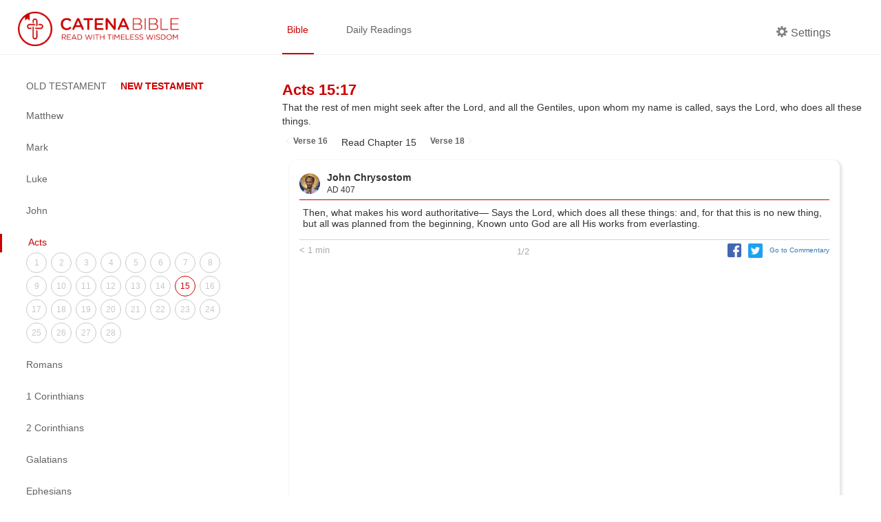

--- FILE ---
content_type: text/html; charset=utf-8
request_url: https://catenabible.com/acts/15/17
body_size: 5886
content:
<!DOCTYPE html><html><head><meta name="viewport" content="width=device-width"/><meta charSet="utf-8"/><title>Acts 15:17 - Catena Bible &amp; Commentaries</title><link rel="shortcut icon" href="/static/images/catenaLogoRed.png"/><meta property="og:title" content="Acts 15:17 - Catena Bible &amp; Commentaries"/><meta property="og:description" content="That the rest of men might seek after the Lord, and all the Gentiles, upon whom my name is called, says the Lord, who does all these things."/><meta property="og:image" content="/static/images/catenaLogoRed.png"/><meta property="og:site_name" content="Catena Bible &amp; Commentaries"/><meta property="twitter:card" content="summary"/><meta property="twitter:site" content="Catena Bible &amp; Commentaries"/><meta property="twitter:creator" content="Acts"/><meta name="twitter:image:alt" content="Catena: A Chain of commentaries for each verse in the Bible"/><meta name="next-head-count" content="12"/><link rel="preload" href="/_next/static/css/caea3c624d0ed30151df27fad657a4576005e35f_CSS.ff4742f7.chunk.css" as="style"/><link rel="stylesheet" href="/_next/static/css/caea3c624d0ed30151df27fad657a4576005e35f_CSS.ff4742f7.chunk.css"/><link rel="preload" href="/_next/static/css/88b5e8f208b37944deb7f916b1cb970c702e7e7a_CSS.2efa91da.chunk.css" as="style"/><link rel="stylesheet" href="/_next/static/css/88b5e8f208b37944deb7f916b1cb970c702e7e7a_CSS.2efa91da.chunk.css"/><link rel="preload" href="/_next/static/css/styles.e69e8b9d.chunk.css" as="style"/><link rel="stylesheet" href="/_next/static/css/styles.e69e8b9d.chunk.css"/><link rel="preload" href="/_next/static/8t-ARlv5uR-8nLfv-fx3Z/pages/%5Bbook%5D/%5Bchapter%5D/%5Bverse%5D.js" as="script"/><link rel="preload" href="/_next/static/8t-ARlv5uR-8nLfv-fx3Z/pages/_app.js" as="script"/><link rel="preload" href="/_next/static/runtime/webpack-79ff85fe71fe9106621f.js" as="script"/><link rel="preload" href="/_next/static/chunks/framework.e4e7390ed0229f772749.js" as="script"/><link rel="preload" href="/_next/static/chunks/a738efc4652234e086586fde1be2e38ad3070275.743448bc26499e8203e8.js" as="script"/><link rel="preload" href="/_next/static/chunks/f91ce738ebefca99a31b5a191746ceaa0ead7470.89784d0ac1372bae9b7d.js" as="script"/><link rel="preload" href="/_next/static/chunks/90fe580a6f0141a740c2326f41bdbdef774529b6.e122096ad45020e4838a.js" as="script"/><link rel="preload" href="/_next/static/chunks/7973323a506dc071b28687049a262d168f480491.46ae57d6090f387ca037.js" as="script"/><link rel="preload" href="/_next/static/runtime/main-4ef4baa87cf41240a379.js" as="script"/><link rel="preload" href="/_next/static/chunks/6278397b.066799e576831c532158.js" as="script"/><link rel="preload" href="/_next/static/chunks/caea3c624d0ed30151df27fad657a4576005e35f_CSS.2c372599cf640b277883.js" as="script"/><link rel="preload" href="/_next/static/chunks/87c69e8bf156eb34a7234e483ee76215c6d9867f.0b583fc3589d51d4dca1.js" as="script"/><link rel="preload" href="/_next/static/chunks/88b5e8f208b37944deb7f916b1cb970c702e7e7a_CSS.8d7a43705e3f9a53dfda.js" as="script"/><link rel="preload" href="/_next/static/chunks/88b5e8f208b37944deb7f916b1cb970c702e7e7a.3de8435d336572826c26.js" as="script"/><link rel="preload" href="/_next/static/chunks/48f28a29b8065edcfa67b5ddde09ae93aacbbe67.522c836dd7c85d9a79c7.js" as="script"/><link rel="preload" href="/_next/static/chunks/styles.2e99a7cca10b459a47bc.js" as="script"/></head><body><div id="__next"><div><div class="header "><div class="left-container left-container-logo padded"><a href="/"><img src="/static/images/catenaLogoFull_red.png" alt="logo" class="logo"/></a></div><div class="right-container padded"><div class="nav-container flexContainer"><a href="/mt/1" class="nav-item selected">Bible</a><a href="/daily/1-20" class="nav-item ">Daily Readings</a></div><div class="header-side"><div class="nav-item flex " id="settings"><div class="settingsLabel flexContainer"><span icon="cog" class="bp3-icon bp3-icon-cog"><svg fill="grey" data-icon="cog" width="16" height="16" viewBox="0 0 16 16"><desc>cog</desc><path d="M15.19 6.39h-1.85c-.11-.37-.27-.71-.45-1.04l1.36-1.36c.31-.31.31-.82 0-1.13l-1.13-1.13a.803.803 0 00-1.13 0l-1.36 1.36c-.33-.17-.67-.33-1.04-.44V.79c0-.44-.36-.8-.8-.8h-1.6c-.44 0-.8.36-.8.8v1.86c-.39.12-.75.28-1.1.47l-1.3-1.3c-.3-.3-.79-.3-1.09 0L1.82 2.91c-.3.3-.3.79 0 1.09l1.3 1.3c-.2.34-.36.7-.48 1.09H.79c-.44 0-.8.36-.8.8v1.6c0 .44.36.8.8.8h1.85c.11.37.27.71.45 1.04l-1.36 1.36c-.31.31-.31.82 0 1.13l1.13 1.13c.31.31.82.31 1.13 0l1.36-1.36c.33.18.67.33 1.04.44v1.86c0 .44.36.8.8.8h1.6c.44 0 .8-.36.8-.8v-1.86c.39-.12.75-.28 1.1-.47l1.3 1.3c.3.3.79.3 1.09 0l1.09-1.09c.3-.3.3-.79 0-1.09l-1.3-1.3c.19-.35.36-.71.48-1.1h1.85c.44 0 .8-.36.8-.8v-1.6a.816.816 0 00-.81-.79zm-7.2 4.6c-1.66 0-3-1.34-3-3s1.34-3 3-3 3 1.34 3 3-1.34 3-3 3z" fill-rule="evenodd"></path></svg></span><p class="settingsCog">Settings</p></div></div></div></div></div><div class="content-container"><div class="left-container left-container-sideNav extended"><div class="side-nav-container"><a class="burger-menu  "></a><div class="side-nav extended "><div class="book-testaments"><span class="">OLD TESTAMENT</span><span class="focus">NEW TESTAMENT</span></div><div class="books-menu"><div class="book-item"><a class="book-title ">Matthew</a><div class="chapters-menu "><a class="chapter-item " href="/mt/1">1</a><a class="chapter-item " href="/mt/2">2</a><a class="chapter-item " href="/mt/3">3</a><a class="chapter-item " href="/mt/4">4</a><a class="chapter-item " href="/mt/5">5</a><a class="chapter-item " href="/mt/6">6</a><a class="chapter-item " href="/mt/7">7</a><a class="chapter-item " href="/mt/8">8</a><a class="chapter-item " href="/mt/9">9</a><a class="chapter-item " href="/mt/10">10</a><a class="chapter-item " href="/mt/11">11</a><a class="chapter-item " href="/mt/12">12</a><a class="chapter-item " href="/mt/13">13</a><a class="chapter-item " href="/mt/14">14</a><a class="chapter-item " href="/mt/15">15</a><a class="chapter-item " href="/mt/16">16</a><a class="chapter-item " href="/mt/17">17</a><a class="chapter-item " href="/mt/18">18</a><a class="chapter-item " href="/mt/19">19</a><a class="chapter-item " href="/mt/20">20</a><a class="chapter-item " href="/mt/21">21</a><a class="chapter-item " href="/mt/22">22</a><a class="chapter-item " href="/mt/23">23</a><a class="chapter-item " href="/mt/24">24</a><a class="chapter-item " href="/mt/25">25</a><a class="chapter-item " href="/mt/26">26</a><a class="chapter-item " href="/mt/27">27</a><a class="chapter-item " href="/mt/28">28</a></div></div><div class="book-item"><a class="book-title ">Mark</a><div class="chapters-menu "><a class="chapter-item " href="/mk/1">1</a><a class="chapter-item " href="/mk/2">2</a><a class="chapter-item " href="/mk/3">3</a><a class="chapter-item " href="/mk/4">4</a><a class="chapter-item " href="/mk/5">5</a><a class="chapter-item " href="/mk/6">6</a><a class="chapter-item " href="/mk/7">7</a><a class="chapter-item " href="/mk/8">8</a><a class="chapter-item " href="/mk/9">9</a><a class="chapter-item " href="/mk/10">10</a><a class="chapter-item " href="/mk/11">11</a><a class="chapter-item " href="/mk/12">12</a><a class="chapter-item " href="/mk/13">13</a><a class="chapter-item " href="/mk/14">14</a><a class="chapter-item " href="/mk/15">15</a><a class="chapter-item " href="/mk/16">16</a></div></div><div class="book-item"><a class="book-title ">Luke</a><div class="chapters-menu "><a class="chapter-item " href="/lk/1">1</a><a class="chapter-item " href="/lk/2">2</a><a class="chapter-item " href="/lk/3">3</a><a class="chapter-item " href="/lk/4">4</a><a class="chapter-item " href="/lk/5">5</a><a class="chapter-item " href="/lk/6">6</a><a class="chapter-item " href="/lk/7">7</a><a class="chapter-item " href="/lk/8">8</a><a class="chapter-item " href="/lk/9">9</a><a class="chapter-item " href="/lk/10">10</a><a class="chapter-item " href="/lk/11">11</a><a class="chapter-item " href="/lk/12">12</a><a class="chapter-item " href="/lk/13">13</a><a class="chapter-item " href="/lk/14">14</a><a class="chapter-item " href="/lk/15">15</a><a class="chapter-item " href="/lk/16">16</a><a class="chapter-item " href="/lk/17">17</a><a class="chapter-item " href="/lk/18">18</a><a class="chapter-item " href="/lk/19">19</a><a class="chapter-item " href="/lk/20">20</a><a class="chapter-item " href="/lk/21">21</a><a class="chapter-item " href="/lk/22">22</a><a class="chapter-item " href="/lk/23">23</a><a class="chapter-item " href="/lk/24">24</a></div></div><div class="book-item"><a class="book-title ">John</a><div class="chapters-menu "><a class="chapter-item " href="/jn/1">1</a><a class="chapter-item " href="/jn/2">2</a><a class="chapter-item " href="/jn/3">3</a><a class="chapter-item " href="/jn/4">4</a><a class="chapter-item " href="/jn/5">5</a><a class="chapter-item " href="/jn/6">6</a><a class="chapter-item " href="/jn/7">7</a><a class="chapter-item " href="/jn/8">8</a><a class="chapter-item " href="/jn/9">9</a><a class="chapter-item " href="/jn/10">10</a><a class="chapter-item " href="/jn/11">11</a><a class="chapter-item " href="/jn/12">12</a><a class="chapter-item " href="/jn/13">13</a><a class="chapter-item " href="/jn/14">14</a><a class="chapter-item " href="/jn/15">15</a><a class="chapter-item " href="/jn/16">16</a><a class="chapter-item " href="/jn/17">17</a><a class="chapter-item " href="/jn/18">18</a><a class="chapter-item " href="/jn/19">19</a><a class="chapter-item " href="/jn/20">20</a><a class="chapter-item " href="/jn/21">21</a></div></div><div class="book-item"><a class="book-title current">Acts</a><div class="chapters-menu extended"><a class="chapter-item " href="/acts/1">1</a><a class="chapter-item " href="/acts/2">2</a><a class="chapter-item " href="/acts/3">3</a><a class="chapter-item " href="/acts/4">4</a><a class="chapter-item " href="/acts/5">5</a><a class="chapter-item " href="/acts/6">6</a><a class="chapter-item " href="/acts/7">7</a><a class="chapter-item " href="/acts/8">8</a><a class="chapter-item " href="/acts/9">9</a><a class="chapter-item " href="/acts/10">10</a><a class="chapter-item " href="/acts/11">11</a><a class="chapter-item " href="/acts/12">12</a><a class="chapter-item " href="/acts/13">13</a><a class="chapter-item " href="/acts/14">14</a><a class="chapter-item current" href="/acts/15">15</a><a class="chapter-item " href="/acts/16">16</a><a class="chapter-item " href="/acts/17">17</a><a class="chapter-item " href="/acts/18">18</a><a class="chapter-item " href="/acts/19">19</a><a class="chapter-item " href="/acts/20">20</a><a class="chapter-item " href="/acts/21">21</a><a class="chapter-item " href="/acts/22">22</a><a class="chapter-item " href="/acts/23">23</a><a class="chapter-item " href="/acts/24">24</a><a class="chapter-item " href="/acts/25">25</a><a class="chapter-item " href="/acts/26">26</a><a class="chapter-item " href="/acts/27">27</a><a class="chapter-item " href="/acts/28">28</a></div></div><div class="book-item"><a class="book-title ">Romans</a><div class="chapters-menu "><a class="chapter-item " href="/rom/1">1</a><a class="chapter-item " href="/rom/2">2</a><a class="chapter-item " href="/rom/3">3</a><a class="chapter-item " href="/rom/4">4</a><a class="chapter-item " href="/rom/5">5</a><a class="chapter-item " href="/rom/6">6</a><a class="chapter-item " href="/rom/7">7</a><a class="chapter-item " href="/rom/8">8</a><a class="chapter-item " href="/rom/9">9</a><a class="chapter-item " href="/rom/10">10</a><a class="chapter-item " href="/rom/11">11</a><a class="chapter-item " href="/rom/12">12</a><a class="chapter-item " href="/rom/13">13</a><a class="chapter-item " href="/rom/14">14</a><a class="chapter-item " href="/rom/15">15</a><a class="chapter-item " href="/rom/16">16</a></div></div><div class="book-item"><a class="book-title ">1 Corinthians</a><div class="chapters-menu "><a class="chapter-item " href="/1cor/1">1</a><a class="chapter-item " href="/1cor/2">2</a><a class="chapter-item " href="/1cor/3">3</a><a class="chapter-item " href="/1cor/4">4</a><a class="chapter-item " href="/1cor/5">5</a><a class="chapter-item " href="/1cor/6">6</a><a class="chapter-item " href="/1cor/7">7</a><a class="chapter-item " href="/1cor/8">8</a><a class="chapter-item " href="/1cor/9">9</a><a class="chapter-item " href="/1cor/10">10</a><a class="chapter-item " href="/1cor/11">11</a><a class="chapter-item " href="/1cor/12">12</a><a class="chapter-item " href="/1cor/13">13</a><a class="chapter-item " href="/1cor/14">14</a><a class="chapter-item " href="/1cor/15">15</a><a class="chapter-item " href="/1cor/16">16</a></div></div><div class="book-item"><a class="book-title ">2 Corinthians</a><div class="chapters-menu "><a class="chapter-item " href="/2cor/1">1</a><a class="chapter-item " href="/2cor/2">2</a><a class="chapter-item " href="/2cor/3">3</a><a class="chapter-item " href="/2cor/4">4</a><a class="chapter-item " href="/2cor/5">5</a><a class="chapter-item " href="/2cor/6">6</a><a class="chapter-item " href="/2cor/7">7</a><a class="chapter-item " href="/2cor/8">8</a><a class="chapter-item " href="/2cor/9">9</a><a class="chapter-item " href="/2cor/10">10</a><a class="chapter-item " href="/2cor/11">11</a><a class="chapter-item " href="/2cor/12">12</a><a class="chapter-item " href="/2cor/13">13</a></div></div><div class="book-item"><a class="book-title ">Galatians</a><div class="chapters-menu "><a class="chapter-item " href="/gal/1">1</a><a class="chapter-item " href="/gal/2">2</a><a class="chapter-item " href="/gal/3">3</a><a class="chapter-item " href="/gal/4">4</a><a class="chapter-item " href="/gal/5">5</a><a class="chapter-item " href="/gal/6">6</a></div></div><div class="book-item"><a class="book-title ">Ephesians</a><div class="chapters-menu "><a class="chapter-item " href="/eph/1">1</a><a class="chapter-item " href="/eph/2">2</a><a class="chapter-item " href="/eph/3">3</a><a class="chapter-item " href="/eph/4">4</a><a class="chapter-item " href="/eph/5">5</a><a class="chapter-item " href="/eph/6">6</a></div></div><div class="book-item"><a class="book-title ">Philippians</a><div class="chapters-menu "><a class="chapter-item " href="/phil/1">1</a><a class="chapter-item " href="/phil/2">2</a><a class="chapter-item " href="/phil/3">3</a><a class="chapter-item " href="/phil/4">4</a></div></div><div class="book-item"><a class="book-title ">Colossians</a><div class="chapters-menu "><a class="chapter-item " href="/col/1">1</a><a class="chapter-item " href="/col/2">2</a><a class="chapter-item " href="/col/3">3</a><a class="chapter-item " href="/col/4">4</a></div></div><div class="book-item"><a class="book-title ">1 Thessalonians</a><div class="chapters-menu "><a class="chapter-item " href="/1thes/1">1</a><a class="chapter-item " href="/1thes/2">2</a><a class="chapter-item " href="/1thes/3">3</a><a class="chapter-item " href="/1thes/4">4</a><a class="chapter-item " href="/1thes/5">5</a></div></div><div class="book-item"><a class="book-title ">2 Thessalonians</a><div class="chapters-menu "><a class="chapter-item " href="/2thes/1">1</a><a class="chapter-item " href="/2thes/2">2</a><a class="chapter-item " href="/2thes/3">3</a></div></div><div class="book-item"><a class="book-title ">1 Timothy</a><div class="chapters-menu "><a class="chapter-item " href="/1tm/1">1</a><a class="chapter-item " href="/1tm/2">2</a><a class="chapter-item " href="/1tm/3">3</a><a class="chapter-item " href="/1tm/4">4</a><a class="chapter-item " href="/1tm/5">5</a><a class="chapter-item " href="/1tm/6">6</a></div></div><div class="book-item"><a class="book-title ">2 Timothy</a><div class="chapters-menu "><a class="chapter-item " href="/2tm/1">1</a><a class="chapter-item " href="/2tm/2">2</a><a class="chapter-item " href="/2tm/3">3</a><a class="chapter-item " href="/2tm/4">4</a></div></div><div class="book-item"><a class="book-title ">Titus</a><div class="chapters-menu "><a class="chapter-item " href="/ti/1">1</a><a class="chapter-item " href="/ti/2">2</a><a class="chapter-item " href="/ti/3">3</a></div></div><div class="book-item"><a class="book-title ">Philemon</a><div class="chapters-menu "><a class="chapter-item " href="/phlm/1">1</a></div></div><div class="book-item"><a class="book-title ">Hebrews</a><div class="chapters-menu "><a class="chapter-item " href="/heb/1">1</a><a class="chapter-item " href="/heb/2">2</a><a class="chapter-item " href="/heb/3">3</a><a class="chapter-item " href="/heb/4">4</a><a class="chapter-item " href="/heb/5">5</a><a class="chapter-item " href="/heb/6">6</a><a class="chapter-item " href="/heb/7">7</a><a class="chapter-item " href="/heb/8">8</a><a class="chapter-item " href="/heb/9">9</a><a class="chapter-item " href="/heb/10">10</a><a class="chapter-item " href="/heb/11">11</a><a class="chapter-item " href="/heb/12">12</a><a class="chapter-item " href="/heb/13">13</a></div></div><div class="book-item"><a class="book-title ">James</a><div class="chapters-menu "><a class="chapter-item " href="/jas/1">1</a><a class="chapter-item " href="/jas/2">2</a><a class="chapter-item " href="/jas/3">3</a><a class="chapter-item " href="/jas/4">4</a><a class="chapter-item " href="/jas/5">5</a></div></div><div class="book-item"><a class="book-title ">1 Peter</a><div class="chapters-menu "><a class="chapter-item " href="/1pt/1">1</a><a class="chapter-item " href="/1pt/2">2</a><a class="chapter-item " href="/1pt/3">3</a><a class="chapter-item " href="/1pt/4">4</a><a class="chapter-item " href="/1pt/5">5</a></div></div><div class="book-item"><a class="book-title ">2 Peter</a><div class="chapters-menu "><a class="chapter-item " href="/2pt/1">1</a><a class="chapter-item " href="/2pt/2">2</a><a class="chapter-item " href="/2pt/3">3</a></div></div><div class="book-item"><a class="book-title ">1 John</a><div class="chapters-menu "><a class="chapter-item " href="/1jn/1">1</a><a class="chapter-item " href="/1jn/2">2</a><a class="chapter-item " href="/1jn/3">3</a><a class="chapter-item " href="/1jn/4">4</a><a class="chapter-item " href="/1jn/5">5</a></div></div><div class="book-item"><a class="book-title ">2 John</a><div class="chapters-menu "><a class="chapter-item " href="/2jn/1">1</a></div></div><div class="book-item"><a class="book-title ">3 John</a><div class="chapters-menu "><a class="chapter-item " href="/3jn/1">1</a></div></div><div class="book-item"><a class="book-title ">Jude</a><div class="chapters-menu "><a class="chapter-item " href="/jude/1">1</a></div></div><div class="book-item"><a class="book-title ">Revelation</a><div class="chapters-menu "><a class="chapter-item " href="/rv/1">1</a><a class="chapter-item " href="/rv/2">2</a><a class="chapter-item " href="/rv/3">3</a><a class="chapter-item " href="/rv/4">4</a><a class="chapter-item " href="/rv/5">5</a><a class="chapter-item " href="/rv/6">6</a><a class="chapter-item " href="/rv/7">7</a><a class="chapter-item " href="/rv/8">8</a><a class="chapter-item " href="/rv/9">9</a><a class="chapter-item " href="/rv/10">10</a><a class="chapter-item " href="/rv/11">11</a><a class="chapter-item " href="/rv/12">12</a><a class="chapter-item " href="/rv/13">13</a><a class="chapter-item " href="/rv/14">14</a><a class="chapter-item " href="/rv/15">15</a><a class="chapter-item " href="/rv/16">16</a><a class="chapter-item " href="/rv/17">17</a><a class="chapter-item " href="/rv/18">18</a><a class="chapter-item " href="/rv/19">19</a><a class="chapter-item " href="/rv/20">20</a><a class="chapter-item " href="/rv/21">21</a><a class="chapter-item " href="/rv/22">22</a></div></div></div></div></div></div><div class="right-container right-container-bibleView padded column"><div class="bibleVerse-singlePage flexContainerColumn"><h2>Acts<!-- --> <!-- -->15<!-- -->:<!-- -->17</h2><span class="bibleVerseText" style="margin-left:0">That the rest of men might seek after the Lord, and all the Gentiles, upon whom my name is called, says the Lord, who does all these things.</span></div><div class="chapterTransitionContainer"><label class="chapterTransitionButton"><span icon="chevron-left" class="bp3-icon bp3-icon-chevron-left"><svg fill="#F5F5F5" data-icon="chevron-left" width="16" height="16" viewBox="0 0 16 16"><desc>chevron-left</desc><path d="M7.41 8l3.29-3.29c.19-.18.3-.43.3-.71a1.003 1.003 0 00-1.71-.71l-4 4C5.11 7.47 5 7.72 5 8c0 .28.11.53.29.71l4 4a1.003 1.003 0 001.42-1.42L7.41 8z" fill-rule="evenodd"></path></svg></span><span> Verse <!-- -->16<!-- --> </span></label><span class="readFullChapter verseOptions">Read Chapter <!-- -->15</span><label class="chapterTransitionButton"><span> Verse <!-- -->18<!-- --> </span><span icon="chevron-right" class="bp3-icon bp3-icon-chevron-right"><svg fill="#F5F5F5" data-icon="chevron-right" width="16" height="16" viewBox="0 0 16 16"><desc>chevron-right</desc><path d="M10.71 7.29l-4-4a1.003 1.003 0 00-1.42 1.42L8.59 8 5.3 11.29c-.19.18-.3.43-.3.71a1.003 1.003 0 001.71.71l4-4c.18-.18.29-.43.29-.71 0-.28-.11-.53-.29-.71z" fill-rule="evenodd"></path></svg></span></label></div><div class="slide "><div class="slideContent"><div class="slideHeader"><img src="https://api.catenabible.com:8080/icons/CHRSSTM.jpg" alt="" class="fatherProfilePic"/><span><h4 class=""> <!-- -->John Chrysostom</h4><h5 class=""> AD <!-- -->407</h5></span></div><div class="ac-container"><input type="checkbox" id="ac-0" name="accordion-1"/><section class="ac-small">Then, what makes his word authoritative— Says the Lord, which does all these things: and, for that this is no new thing, but all was planned from the beginning, Known unto God are all His works from everlasting. </section></div><div class="slideFooter"><span class="footerText">&lt; 1 min</span><span class="footerText cardTally">1<!-- -->/<!-- -->2</span><div class="flexContainer flexCenter shareButtonContainer"><div aria-label="facebook" role="button" tabindex="0" class="SocialMediaShareButton SocialMediaShareButton--facebook shareButton"><img alt="Facebook Share Icon" class="shareIcon" src="/static/images/facebook-share.png" height="20"/></div><div aria-label="twitter" role="button" tabindex="0" class="SocialMediaShareButton SocialMediaShareButton--twitter shareButton"><img alt="Twitter Share Icon" class="shareIcon twitterIcon" src="/static/images/twitter-share.png" height="21"/></div><a style="padding-left:10px;font-size:10px" href="/com/58cf0414dec071662b7b9398">Go to Commentary</a></div></div></div></div><div class="slide "><div class="slideContent"><div class="slideHeader"><img src="https://api.catenabible.com:8080/icons/CHRSSTM.jpg" alt="" class="fatherProfilePic"/><span><h4 class=""> <!-- -->John Chrysostom</h4><h5 class=""> AD <!-- -->407</h5></span></div><div class="ac-container"><input type="checkbox" id="ac-1" name="accordion-1"/><section class="ac-small">If then it was to this end that the city rose again (namely) because of Him (that was to come) of them, it shows that of the building of the city the cause is, the calling of the Gentiles. Who are the residue? those who are then left. And all the Gentiles, upon whom My Name is called: but observe, how he keeps the due order, and brings them in second. Says the Lord, which does these things. Not says (only), but does. Why then, it was God&#x27;s work.— But the question is other than this (namely), what Peter spoke more plainly, whether they must be circumcised. Then why do you harangue about these matters? For what the objectors asserted, was not that they must not be received upon believing, but that it must be with the Law. And upon this Peter well pleaded: but then, as this very thing above all others troubled the hearers, therefore he sets this to rights again (θεραπεύει). And observe, that which was needful to be enacted as a rule, that it is not necessary to keep the Law, this Peter in... <label for="ac-1"><span class="commentarySeeMore"> Read More</span></label></section></div><div class="slideFooter"><span class="footerText">1 min</span><span class="footerText cardTally">2<!-- -->/<!-- -->2</span><div class="flexContainer flexCenter shareButtonContainer"><div aria-label="facebook" role="button" tabindex="0" class="SocialMediaShareButton SocialMediaShareButton--facebook shareButton"><img alt="Facebook Share Icon" class="shareIcon" src="/static/images/facebook-share.png" height="20"/></div><div aria-label="twitter" role="button" tabindex="0" class="SocialMediaShareButton SocialMediaShareButton--twitter shareButton"><img alt="Twitter Share Icon" class="shareIcon twitterIcon" src="/static/images/twitter-share.png" height="21"/></div><a style="padding-left:10px;font-size:10px" href="/com/58cf0414dec071662b7b93a8">Go to Commentary</a></div></div></div></div></div></div><div class="catenaFooter"><div class="footerBox"><div class="flexContainer flexColumn"><div class="footerLinks flexContainer flexRow"><a href="/about-us">About </a><a href="/privacy-policy">Privacy Policy </a><a href="/donate">Donate</a></div><p class="footerSoftText">Knowing this first, that no prophecy of the scripture is of any private interpretation - 2 Peter 1:20</p></div></div><div class="footerBox"><a href="https://goo.gl/yhVYf3" class="footerAppIcon"><img alt="App Store Logo" src="/static/images/apple-store-badge.svg" height="40"/></a><a href="https://goo.gl/XAoPb7" class="footerAppIcon"><img alt="Play Store Logo" src="/static/images/google-play-badge.png" height="40"/></a></div></div></div></div><script id="__NEXT_DATA__" type="application/json">{"props":{"pageProps":{"cookies":{"commentaryPanelExpanded":false,"isNavShownMobile":false,"currentChapter":1,"currentVerse":0,"currentBook":"mt","currentBookExtended":"","darkMode":false,"currentReading":"","dailyReadingObj":[],"bibleVersion":{"id":"default","name":"King James Version 2000","abbreviationLocal":"KJV2K","description":"KJV Bible with modernized words (e.g. Thy = Your)"},"textSize":"Medium","font":"Arial","sortCommentaryBy":"def","commentaryTag":"ALL"},"book":"acts","chapter":"15","verseNumber":"17","verseText":"That the rest of men might seek after the Lord, and all the Gentiles, upon whom my name is called, says the Lord, who does all these things.","commentaries":[{"_id":"58cf0414dec071662b7b9398","book":"acts","chapter":15,"verse":17,"father":{"_id":"CHRSSTM","__v":0,"date":407,"tag":"EF","en":{"name":"John Chrysostom","infoUrl":"http://orthodoxwiki.org/Chrysostom"},"ar":{"name":"يوحنا الذهبي الفم","infoUrl":"https://ar.orthodoxwiki.org/يوحنا_الذهبي_الفم"},"fullName":"John Chrysostom","infoUrl":"http://orthodoxwiki.org/Chrysostom","imgURL":"https://api.catenabible.com:8080/icons/CHRSSTM.jpg"},"commentary":"Then, what makes his word authoritative— Says the Lord, which does all these things: and, for that this is no new thing, but all was planned from the beginning, Known unto God are all His works from everlasting.","downvoters":[],"upvoters":[],"__v":0,"readtime":0,"favoriteCount":1,"lang":"en"},{"_id":"58cf0414dec071662b7b93a8","book":"acts","chapter":15,"verse":17,"father":{"_id":"CHRSSTM","__v":0,"date":407,"tag":"EF","en":{"name":"John Chrysostom","infoUrl":"http://orthodoxwiki.org/Chrysostom"},"ar":{"name":"يوحنا الذهبي الفم","infoUrl":"https://ar.orthodoxwiki.org/يوحنا_الذهبي_الفم"},"fullName":"John Chrysostom","infoUrl":"http://orthodoxwiki.org/Chrysostom","imgURL":"https://api.catenabible.com:8080/icons/CHRSSTM.jpg"},"commentary":"If then it was to this end that the city rose again (namely) because of Him (that was to come) of them, it shows that of the building of the city the cause is, the calling of the Gentiles. Who are the residue? those who are then left. And all the Gentiles, upon whom My Name is called: but observe, how he keeps the due order, and brings them in second. Says the Lord, which does these things. Not says (only), but does. Why then, it was God's work.— But the question is other than this (namely), what Peter spoke more plainly, whether they must be circumcised. Then why do you harangue about these matters? For what the objectors asserted, was not that they must not be received upon believing, but that it must be with the Law. And upon this Peter well pleaded: but then, as this very thing above all others troubled the hearers, therefore he sets this to rights again (θεραπεύει). And observe, that which was needful to be enacted as a rule, that it is not necessary to keep the Law, this Peter introduced: but the milder part, the truth which was received of old, this James says, and dwells upon that concerning which nothing is written, in order that having soothed their minds by that which is acknowledged, he may opportunely introduce this likewise. Wherefore, says he, my sentence is, not to trouble them which from among the Gentiles do turn unto God","downvoters":[],"upvoters":[],"__v":0,"readtime":1,"lang":"en","favoriteCount":0}]}},"page":"/[book]/[chapter]/[verse]","query":{"book":"acts","chapter":"15","verse":"17"},"buildId":"8t-ARlv5uR-8nLfv-fx3Z","runtimeConfig":{},"nextExport":false,"isFallback":false,"gip":true}</script><script nomodule="" src="/_next/static/runtime/polyfills-bb87d535cb2735358a57.js"></script><script async="" data-next-page="/[book]/[chapter]/[verse]" src="/_next/static/8t-ARlv5uR-8nLfv-fx3Z/pages/%5Bbook%5D/%5Bchapter%5D/%5Bverse%5D.js"></script><script async="" data-next-page="/_app" src="/_next/static/8t-ARlv5uR-8nLfv-fx3Z/pages/_app.js"></script><script src="/_next/static/runtime/webpack-79ff85fe71fe9106621f.js" async=""></script><script src="/_next/static/chunks/framework.e4e7390ed0229f772749.js" async=""></script><script src="/_next/static/chunks/a738efc4652234e086586fde1be2e38ad3070275.743448bc26499e8203e8.js" async=""></script><script src="/_next/static/chunks/f91ce738ebefca99a31b5a191746ceaa0ead7470.89784d0ac1372bae9b7d.js" async=""></script><script src="/_next/static/chunks/90fe580a6f0141a740c2326f41bdbdef774529b6.e122096ad45020e4838a.js" async=""></script><script src="/_next/static/chunks/7973323a506dc071b28687049a262d168f480491.46ae57d6090f387ca037.js" async=""></script><script src="/_next/static/runtime/main-4ef4baa87cf41240a379.js" async=""></script><script src="/_next/static/chunks/6278397b.066799e576831c532158.js" async=""></script><script src="/_next/static/chunks/caea3c624d0ed30151df27fad657a4576005e35f_CSS.2c372599cf640b277883.js" async=""></script><script src="/_next/static/chunks/87c69e8bf156eb34a7234e483ee76215c6d9867f.0b583fc3589d51d4dca1.js" async=""></script><script src="/_next/static/chunks/88b5e8f208b37944deb7f916b1cb970c702e7e7a_CSS.8d7a43705e3f9a53dfda.js" async=""></script><script src="/_next/static/chunks/88b5e8f208b37944deb7f916b1cb970c702e7e7a.3de8435d336572826c26.js" async=""></script><script src="/_next/static/chunks/48f28a29b8065edcfa67b5ddde09ae93aacbbe67.522c836dd7c85d9a79c7.js" async=""></script><script src="/_next/static/chunks/styles.2e99a7cca10b459a47bc.js" async=""></script><script src="/_next/static/8t-ARlv5uR-8nLfv-fx3Z/_buildManifest.js" async=""></script><script src="/_next/static/8t-ARlv5uR-8nLfv-fx3Z/_ssgManifest.js" async=""></script></body></html>

--- FILE ---
content_type: application/javascript; charset=utf-8
request_url: https://catenabible.com/_next/static/chunks/330.d6af6b7ebe9125af55d4.js
body_size: 2056
content:
(window.webpackJsonp=window.webpackJsonp||[]).push([[330],{"3oaE":function(e){e.exports=JSON.parse('{"1":"And certain men who came down from Judea taught the brethren, and said, Except you be circumcised after the manner of Moses, you cannot be saved.","2":"When therefore Paul and Barnabas had no small dissension and dispute with them, they determined that Paul and Barnabas, and certain other of them, should go up to Jerusalem unto the apostles and elders about this question.","3":"And being brought on their way by the church, they passed through Phoenicia and Samaria, declaring the conversion of the Gentiles: and they caused great joy unto all the brethren.","4":"And when they were come to Jerusalem, they were received of the church, and of the apostles and elders, and they declared all things that God had done with them.","5":"But there rose up certain of the sect of the Pharisees who believed, saying, It is needful to circumcise them, and to command them to keep the law of Moses.","6":"And the apostles and elders came together to consider this matter.","7":"And when there had been much disputing, Peter rose up, and said unto them, Men and brethren, you know how that a good while ago God made choice among us, that the Gentiles by my mouth should hear the word of the gospel, and believe.","8":"And God, who knows the hearts, bore them witness, giving them the Holy Spirit, even as he did unto us;","9":"And put no difference between us and them, purifying their hearts by faith.","10":"Now therefore why test God, to put a yoke upon the neck of the disciples, which neither our fathers nor we were able to bear?","11":"But we believe that through the grace of the Lord Jesus Christ we shall be saved, even as they.","12":"Then all the multitude kept silence, and listened to Barnabas and Paul declaring what miracles and wonders God had done among the Gentiles by them.","13":"And after they had held their peace, James answered, saying, Men and brethren, hearken unto me:","14":"Simeon has declared how God at the first did visit the Gentiles, to take out of them a people for his name.","15":"And to this agree the words of the prophets; as it is written,","16":"After this I will return, and will build again the tabernacle of David, which is fallen down; and I will build again the ruins thereof, and I will set it up:","17":"That the rest of men might seek after the Lord, and all the Gentiles, upon whom my name is called, says the Lord, who does all these things.","18":"Known unto God are all his works from the beginning of the world.","19":"Therefore my judgment is, that we trouble not them, who from among the Gentiles are turned to God:","20":"But that we write unto them, that they abstain from defilements of idols, and from fornication, and from things strangled, and from blood.","21":"For Moses of old time has in every city them that preach him, being read in the synagogues every sabbath day.","22":"Then it pleased the apostles and elders, with the whole church, to send chosen men of their own company to Antioch with Paul and Barnabas; namely, Judas surnamed Barsabbas, and Silas, chief men among the brethren:","23":"And they wrote letters by them after this manner; The apostles and elders and brethren send greetings unto the brethren who are of the Gentiles in Antioch and Syria and Cilicia:","24":"Since we have heard that certain who went out from us have troubled you with words, unsettling your souls, saying, You must be circumcised, and keep the law: to whom we gave no such commandment:","25":"It seemed good unto us, being assembled with one accord, to send chosen men unto you with our beloved Barnabas and Paul,","26":"Men that have hazarded their lives for the name of our Lord Jesus Christ.","27":"We have sent therefore Judas and Silas, who shall also tell you the same things by mouth.","28":"For it seemed good to the Holy Spirit, and to us, to lay upon you no greater burden than these necessary things;","29":"That you abstain from anything offered to idols, and from blood, and from things strangled, and from fornication: from which if you keep yourselves, you shall do well. Farewell.","30":"So when they were dismissed, they came to Antioch: and when they had gathered the multitude together, they delivered the epistle:","31":"Which when they had read, they rejoiced for the exhortation.","32":"And Judas and Silas, being prophets also themselves, exhorted the brethren with many words, and strengthened them.","33":"And after they had tarried there awhile, they were let go in peace from the brethren unto the apostles.","34":"But it pleased Silas to abide there still.","35":"Paul also and Barnabas continued in Antioch, teaching and preaching the word of the Lord, with many others also.","36":"And some days later Paul said unto Barnabas, Let us go again and visit our brethren in every city where we have preached the word of the Lord, and see how they do.","37":"And Barnabas determined to take with them John, whose surname was Mark.","38":"But Paul thought it not good to take him with them, who departed from them from Pamphylia, and went not with them to the work.","39":"And the contention was so sharp between them, that they departed asunder one from the other: and so Barnabas took Mark, and sailed unto Cyprus;","40":"And Paul chose Silas, and departed, being commended by the brethren unto the grace of God.","41":"And he went through Syria and Cilicia, strengthening the churches."}')}}]);